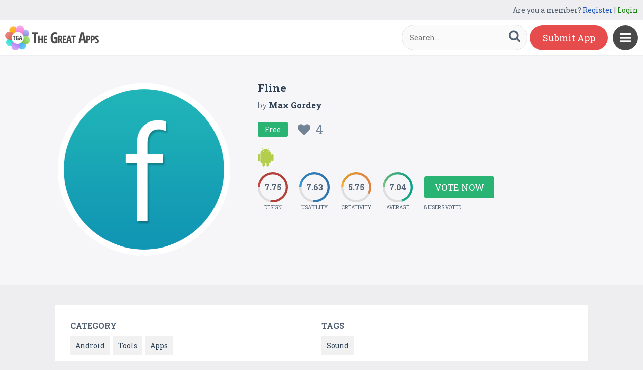

--- FILE ---
content_type: text/html
request_url: https://content.googleapis.com/static/proxy.html?usegapi=1&jsh=m%3B%2F_%2Fscs%2Fabc-static%2F_%2Fjs%2Fk%3Dgapi.lb.en.2kN9-TZiXrM.O%2Fd%3D1%2Frs%3DAHpOoo_B4hu0FeWRuWHfxnZ3V0WubwN7Qw%2Fm%3D__features__
body_size: -187
content:
<!DOCTYPE html>
<html>
<head>
<title></title>
<meta http-equiv="X-UA-Compatible" content="IE=edge" />
<script nonce="OWN879rtVMSj0STOZDozwQ">
  window['startup'] = function() {
    googleapis.server.init();
  };
</script>
<script src="https://apis.google.com/js/googleapis.proxy.js?onload=startup" async defer nonce="OWN879rtVMSj0STOZDozwQ"></script>
</head>
<body>
</body>
</html>


--- FILE ---
content_type: text/css
request_url: https://www.thegreatapps.com/application/assets/shared/js/ckeditor/plugins/tabbedimagebrowser/plugin.css
body_size: 521
content:
Paste the CSS source code you want to compress here/* Document : plugin.css
Created on : Apr 30,2014,11:22:16 AM
Author : purab
Description:
Purpose of the stylesheet follows.
*/
root{display:block}
#dsbrowserfullcontainer{height:378px;overflow-y:scroll}
.DscommonImagesDiv{font-weight:700}
.dsimgcontainerdiv{display:table-cell!important;text-align:center;vertical-align:middle;min-height:145px;height:145px;min-width:145px;border:1px solid #000;opacity:0.8;filter:alpha(opacity=80)}
.dsimgcontainerdiv:hover{-moz-box-shadow:0 0 5px rgba(0,0,0,0.5);-webkit-box-shadow:0 0 5px rgba(0,0,0,0.5);box-shadow:0 0 5px rgba(0,0,0,0.5);opacity:1;filter:alpha(opacity=100)}
.dsimgandradiocontainerdiv{vertical-align:middle;text-align:center;height:165px;min-width:145px;float:left;display:table-cell;margin:2px}
.dsimageblock{max-width:145px;max-height:145px}
.dsimageradio{min-width:145px;text-align:left}
#dsbrandimages{font-weight:700;clear:both;padding:10px 0}
#dsAssetsImagesDiv,#dsCommonImagesDiv{width:460px}
